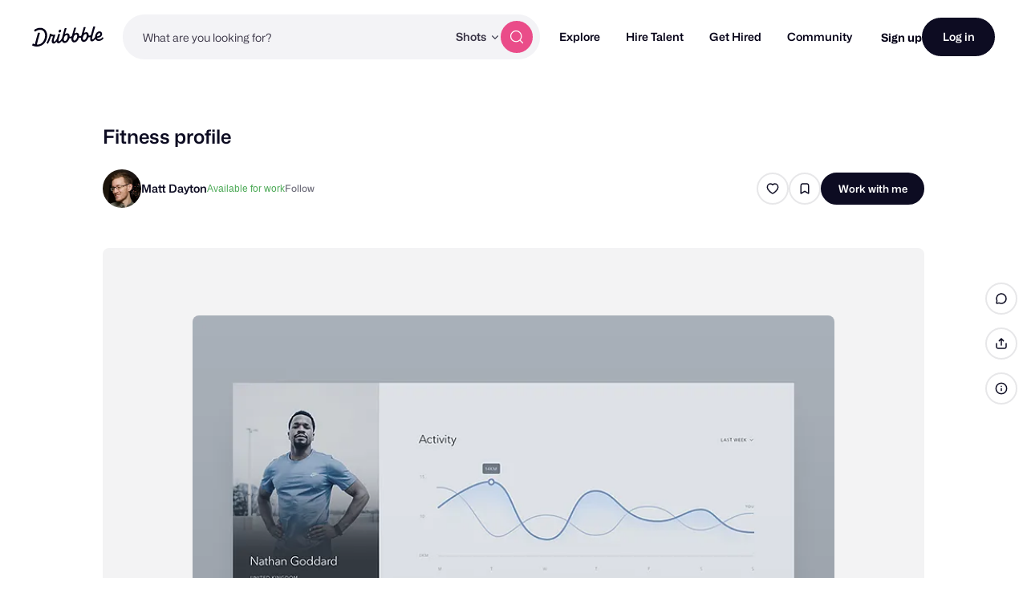

--- FILE ---
content_type: text/html; charset=UTF-8
request_url: https://dribbble.com/shots/6237306-Fitness-profile?utm_source=Clipboard_Shot&utm_campaign=mattdayton&utm_content=Fitness%20profile&utm_medium=Social_Share
body_size: 1803
content:
<!DOCTYPE html>
<html lang="en">
<head>
    <meta charset="utf-8">
    <meta name="viewport" content="width=device-width, initial-scale=1">
    <title></title>
    <style>
        body {
            font-family: "Arial";
        }
    </style>
    <script type="text/javascript">
    window.awsWafCookieDomainList = [];
    window.gokuProps = {
"key":"AQIDAHjcYu/GjX+QlghicBgQ/[base64]/4BoQ==",
          "iv":"CgAEcTKYQAAACWk3",
          "context":"[base64]/VZHDORJ+LnlO5gxcFfZ1gJZICQODPAQHQE/uLnMjf26toLFwgfKZ1YKkSTjR0QR6RGnLCTu3DRKWwmW82GWFsO/ZeQLmM00jDwsqXI3DuiE+DV1B5TOlfnnXBP0OpYPVeeSd7+yvoOTN+Ub8H+MbN0YneKAZVIFNNxt6h8MVcyCgD1Jzjg=="
};
    </script>
    <script src="https://043df3d55a9e.947e1d2c.us-east-1.token.awswaf.com/043df3d55a9e/c9933a44d03a/a6adabef7897/challenge.js"></script>
</head>
<body>
    <div id="challenge-container"></div>
    <script type="text/javascript">
        AwsWafIntegration.saveReferrer();
        AwsWafIntegration.checkForceRefresh().then((forceRefresh) => {
            if (forceRefresh) {
                AwsWafIntegration.forceRefreshToken().then(() => {
                    window.location.reload(true);
                });
            } else {
                AwsWafIntegration.getToken().then(() => {
                    window.location.reload(true);
                });
            }
        });
    </script>
    <noscript>
        <h1>JavaScript is disabled</h1>
        In order to continue, we need to verify that you're not a robot.
        This requires JavaScript. Enable JavaScript and then reload the page.
    </noscript>
</body>
</html>

--- FILE ---
content_type: application/javascript
request_url: https://cdn.dribbble.com/assets/packs/js/5.2f0c8de2a9128e769690.js
body_size: 16968
content:
/*! For license information please see 5.2f0c8de2a9128e769690.js.LICENSE.txt */
(window.webpackJsonp=window.webpackJsonp||[]).push([[5],{194:function(e,t,n){e.exports=function(){var e=[],t=[],n={},i={},r={};function o(e){return"string"===typeof e?new RegExp("^"+e+"$","i"):e}function a(e,t){return e===t?t:e===e.toLowerCase()?t.toLowerCase():e===e.toUpperCase()?t.toUpperCase():e[0]===e[0].toUpperCase()?t.charAt(0).toUpperCase()+t.substr(1).toLowerCase():t.toLowerCase()}function s(e,t){return e.replace(/\$(\d{1,2})/g,(function(e,n){return t[n]||""}))}function u(e,t){return e.replace(t[0],(function(n,i){var r=s(t[1],arguments);return a(""===n?e[i-1]:n,r)}))}function p(e,t,i){if(!e.length||n.hasOwnProperty(e))return t;for(var r=i.length;r--;){var o=i[r];if(o[0].test(t))return u(t,o)}return t}function l(e,t,n){return function(i){var r=i.toLowerCase();return t.hasOwnProperty(r)?a(i,r):e.hasOwnProperty(r)?a(i,e[r]):p(r,i,n)}}function c(e,t,n,i){return function(i){var r=i.toLowerCase();return!!t.hasOwnProperty(r)||!e.hasOwnProperty(r)&&p(r,r,n)===r}}function f(e,t,n){return(n?t+" ":"")+(1===t?f.singular(e):f.plural(e))}return f.plural=l(r,i,e),f.isPlural=c(r,i,e),f.singular=l(i,r,t),f.isSingular=c(i,r,t),f.addPluralRule=function(t,n){e.push([o(t),n])},f.addSingularRule=function(e,n){t.push([o(e),n])},f.addUncountableRule=function(e){"string"!==typeof e?(f.addPluralRule(e,"$0"),f.addSingularRule(e,"$0")):n[e.toLowerCase()]=!0},f.addIrregularRule=function(e,t){t=t.toLowerCase(),e=e.toLowerCase(),r[e]=t,i[t]=e},[["I","we"],["me","us"],["he","they"],["she","they"],["them","them"],["myself","ourselves"],["yourself","yourselves"],["itself","themselves"],["herself","themselves"],["himself","themselves"],["themself","themselves"],["is","are"],["was","were"],["has","have"],["this","these"],["that","those"],["echo","echoes"],["dingo","dingoes"],["volcano","volcanoes"],["tornado","tornadoes"],["torpedo","torpedoes"],["genus","genera"],["viscus","viscera"],["stigma","stigmata"],["stoma","stomata"],["dogma","dogmata"],["lemma","lemmata"],["schema","schemata"],["anathema","anathemata"],["ox","oxen"],["axe","axes"],["die","dice"],["yes","yeses"],["foot","feet"],["eave","eaves"],["goose","geese"],["tooth","teeth"],["quiz","quizzes"],["human","humans"],["proof","proofs"],["carve","carves"],["valve","valves"],["looey","looies"],["thief","thieves"],["groove","grooves"],["pickaxe","pickaxes"],["passerby","passersby"]].forEach((function(e){return f.addIrregularRule(e[0],e[1])})),[[/s?$/i,"s"],[/[^\u0000-\u007F]$/i,"$0"],[/([^aeiou]ese)$/i,"$1"],[/(ax|test)is$/i,"$1es"],[/(alias|[^aou]us|t[lm]as|gas|ris)$/i,"$1es"],[/(e[mn]u)s?$/i,"$1s"],[/([^l]ias|[aeiou]las|[ejzr]as|[iu]am)$/i,"$1"],[/(alumn|syllab|vir|radi|nucle|fung|cact|stimul|termin|bacill|foc|uter|loc|strat)(?:us|i)$/i,"$1i"],[/(alumn|alg|vertebr)(?:a|ae)$/i,"$1ae"],[/(seraph|cherub)(?:im)?$/i,"$1im"],[/(her|at|gr)o$/i,"$1oes"],[/(agend|addend|millenni|dat|extrem|bacteri|desiderat|strat|candelabr|errat|ov|symposi|curricul|automat|quor)(?:a|um)$/i,"$1a"],[/(apheli|hyperbat|periheli|asyndet|noumen|phenomen|criteri|organ|prolegomen|hedr|automat)(?:a|on)$/i,"$1a"],[/sis$/i,"ses"],[/(?:(kni|wi|li)fe|(ar|l|ea|eo|oa|hoo)f)$/i,"$1$2ves"],[/([^aeiouy]|qu)y$/i,"$1ies"],[/([^ch][ieo][ln])ey$/i,"$1ies"],[/(x|ch|ss|sh|zz)$/i,"$1es"],[/(matr|cod|mur|sil|vert|ind|append)(?:ix|ex)$/i,"$1ices"],[/\b((?:tit)?m|l)(?:ice|ouse)$/i,"$1ice"],[/(pe)(?:rson|ople)$/i,"$1ople"],[/(child)(?:ren)?$/i,"$1ren"],[/eaux$/i,"$0"],[/m[ae]n$/i,"men"],["thou","you"]].forEach((function(e){return f.addPluralRule(e[0],e[1])})),[[/s$/i,""],[/(ss)$/i,"$1"],[/(wi|kni|(?:after|half|high|low|mid|non|night|[^\w]|^)li)ves$/i,"$1fe"],[/(ar|(?:wo|[ae])l|[eo][ao])ves$/i,"$1f"],[/ies$/i,"y"],[/\b([pl]|zomb|(?:neck|cross)?t|coll|faer|food|gen|goon|group|lass|talk|goal|cut)ies$/i,"$1ie"],[/\b(mon|smil)ies$/i,"$1ey"],[/\b((?:tit)?m|l)ice$/i,"$1ouse"],[/(seraph|cherub)im$/i,"$1"],[/(x|ch|ss|sh|zz|tto|go|cho|alias|[^aou]us|t[lm]as|gas|(?:her|at|gr)o|[aeiou]ris)(?:es)?$/i,"$1"],[/(analy|diagno|parenthe|progno|synop|the|empha|cri|ne)(?:sis|ses)$/i,"$1sis"],[/(movie|twelve|abuse|e[mn]u)s$/i,"$1"],[/(test)(?:is|es)$/i,"$1is"],[/(alumn|syllab|vir|radi|nucle|fung|cact|stimul|termin|bacill|foc|uter|loc|strat)(?:us|i)$/i,"$1us"],[/(agend|addend|millenni|dat|extrem|bacteri|desiderat|strat|candelabr|errat|ov|symposi|curricul|quor)a$/i,"$1um"],[/(apheli|hyperbat|periheli|asyndet|noumen|phenomen|criteri|organ|prolegomen|hedr|automat)a$/i,"$1on"],[/(alumn|alg|vertebr)ae$/i,"$1a"],[/(cod|mur|sil|vert|ind)ices$/i,"$1ex"],[/(matr|append)ices$/i,"$1ix"],[/(pe)(rson|ople)$/i,"$1rson"],[/(child)ren$/i,"$1"],[/(eau)x?$/i,"$1"],[/men$/i,"man"]].forEach((function(e){return f.addSingularRule(e[0],e[1])})),["adulthood","advice","agenda","aid","aircraft","alcohol","ammo","analytics","anime","athletics","audio","bison","blood","bream","buffalo","butter","carp","cash","chassis","chess","clothing","cod","commerce","cooperation","corps","debris","diabetes","digestion","elk","energy","equipment","excretion","expertise","firmware","flounder","fun","gallows","garbage","graffiti","hardware","headquarters","health","herpes","highjinks","homework","housework","information","jeans","justice","kudos","labour","literature","machinery","mackerel","mail","media","mews","moose","music","mud","manga","news","only","personnel","pike","plankton","pliers","police","pollution","premises","rain","research","rice","salmon","scissors","series","sewage","shambles","shrimp","software","species","staff","swine","tennis","traffic","transportation","trout","tuna","wealth","welfare","whiting","wildebeest","wildlife","you",/pok[e\xe9]mon$/i,/[^aeiou]ese$/i,/deer$/i,/fish$/i,/measles$/i,/o[iu]s$/i,/pox$/i,/sheep$/i].forEach(f.addUncountableRule),f}()},2:function(e,t,n){"use strict";function i(e,t,n,i,r,o,a,s){var u,p="function"===typeof e?e.options:e;if(t&&(p.render=t,p.staticRenderFns=n,p._compiled=!0),i&&(p.functional=!0),o&&(p._scopeId="data-v-"+o),a?(u=function(e){(e=e||this.$vnode&&this.$vnode.ssrContext||this.parent&&this.parent.$vnode&&this.parent.$vnode.ssrContext)||"undefined"===typeof __VUE_SSR_CONTEXT__||(e=__VUE_SSR_CONTEXT__),r&&r.call(this,e),e&&e._registeredComponents&&e._registeredComponents.add(a)},p._ssrRegister=u):r&&(u=s?function(){r.call(this,(p.functional?this.parent:this).$root.$options.shadowRoot)}:r),u)if(p.functional){p._injectStyles=u;var l=p.render;p.render=function(e,t){return u.call(t),l(e,t)}}else{var c=p.beforeCreate;p.beforeCreate=c?[].concat(c,u):[u]}return{exports:e,options:p}}n.d(t,"a",(function(){return i}))},216:function(e,t,n){"use strict";var i=n(229),r=n.n(i);function o(e){var t=Object.keys(e),n=t.map((function(t){return e[t]})),i=[0].concat(function(e){if(Array.isArray(e)){for(var t=0,n=new Array(e.length);t<e.length;t++)n[t]=e[t];return n}return Array.from(e)}(n.slice(0,-1))),o=i.reduce((function(e,n,o){var a=Object.assign({minWidth:n},o<t.length-1?{maxWidth:i[o+1]-1}:{}),s=r()(a);return Object.assign(e,function(e,t,n){return t in e?Object.defineProperty(e,t,{value:n,enumerable:!0,configurable:!0,writable:!0}):e[t]=n,e}({},t[o],s))}),{});return o}function a(e){return"[object Array]"===Object.prototype.toString.call(e)}var s={props:{mq:{required:!0,type:[String,Array]}},computed:{plusModifier:function(){return!a(this.mq)&&"+"===this.mq.slice(-1)},activeBreakpoints:function(){var e=Object.keys(this.$mqAvailableBreakpoints),t=this.plusModifier?this.mq.slice(0,-1):a(this.mq)?this.mq:[this.mq];return this.plusModifier?function(e,t){var n=e.findIndex((function(e){return e===t}));return e.slice(n)}(e,t):t}},render:function(e,t){return this.activeBreakpoints.includes(this.$mq)?e("div",this.$slots.default):e()}},u={sm:450,md:1250,lg:1/0},p={install:function(e){var t=arguments.length>1&&void 0!==arguments[1]?arguments[1]:{},n=t.breakpoints,i=void 0===n?u:n,r=t.defaultBreakpoint,a=void 0===r?"sm":r,p=!1,l=new e({data:function(){return{currentBreakpoint:a}}});e.filter("mq",(function(e,t){return function(e,t,n){return function n(i){if(void 0!==t[i])return t[i];var r=e.findIndex((function(e){return e===i})),o=-1!==r||0!==r?e[r-1]:null;return o?void 0!==t[o]?t[o]:n(o):t[r]}(n)}(Object.keys(i),t,e)})),e.mixin({computed:{$mq:function(){return l.currentBreakpoint}},created:function(){this.$isServer&&(l.currentBreakpoint=a)},mounted:function(){if(!p){var e=o(i),t=function(t){!function(e,t){var n=window.matchMedia(e),i=function(e){e.matches&&t()};n.addListener(i),i(n)}(e[t],(function(){l.currentBreakpoint=t}))};for(var n in e)t(n);p=!0}}}),e.prototype.$mqAvailableBreakpoints=i,e.component("MqLayout",s)}};t.a=p},226:function(e,t,n){"use strict";var i=n(228),r=n.n(i);n(316);const o={install(e,t){function n(n,i,r){const o=r.data&&r.data.on||r.componentOptions&&r.componentOptions.listeners;let a=i.value||{};if(a=Object.assign({dynamicTitle:!0,reactive:!1,showOnLoad:!1},t,a),o&&o.show&&(a.onShow=function(){o.show.fns(n,r)}),o&&o.shown&&(a.onShown=function(){o.shown.fns(n,r)}),o&&o.hidden&&(a.onHidden=function(){o.hidden.fns(n,r)}),o&&o.hide&&(a.onHide=function(){o.hide.fns(n,r)}),a.html){var s=a.html;if(a.reactive||"string"!==typeof s)a.html=s instanceof Element?s:s instanceof e?s.$el:document.querySelector(s);else{const e=document.querySelector(a.html);if(!e)return void console.error(`[VueTippy] Selector ${a.html} not found`);e._tipppyReferences?e._tipppyReferences.push(n):e._tipppyReferences=[n]}}if((a.html||n.getAttribute("data-tippy-html"))&&(a.dynamicTitle=!1),n.getAttribute("data-tippy-html")){const e=document.querySelector(n.getAttribute("data-tippy-html"));if(!e)return void console.error(`[VueTippy] Selector '${n.getAttribute("data-tippy-html")}' not found`,n);e._tipppyReferences?e._tipppyReferences.push(n):e._tipppyReferences=[n]}new Tippy(n,a),a.showOnLoad&&n._tippy.show(),e.nextTick((()=>{o&&o.init&&o.init.fns(n._tippy,n)}))}e.directive("tippy-html",{componentUpdated(t){const n=t._tipppyReferences;n&&n.length>0&&e.nextTick((()=>{n.forEach((e=>{if(e._tippy){e._tippy.popper.querySelector(".tippy-content").innerHTML=t.innerHTML}}))}))},unbind(e){delete e._tipppyReference}}),e.directive("tippy",{inserted(t,i,r){e.nextTick((()=>{n(t,i,r)}))},unbind(e){e._tippy&&e._tippy.destroy()},componentUpdated(t,i,r){const o=i.value||{},a=i.oldValue||{};t._tippy&&JSON.stringify(o)!==JSON.stringify(a)&&e.nextTick((()=>{n(t,i,r)})),t._tippy&&t._tippy.popperInstance&&o.show?t._tippy.show():t._tippy&&t._tippy.popperInstance&&!o.show&&"manual"===o.trigger&&t._tippy.hide()}}),e.component("tippy",{render(e){return e("div",this.$slots.default)},props:{to:{type:String,required:!0},placement:{type:String,default:"top"},theme:{type:String,default:"light"},interactive:{type:[Boolean,String],default:!1},arrow:{type:[Boolean,String],default:!1},arrowType:{type:String,default:"sharp"},arrowTransform:{type:String,default:""},trigger:{type:String,default:"mouseenter focus"},interactiveBorder:{type:Number,default:2},animation:{type:String,default:"shift-away"},animationFill:{type:[Boolean,String],default:!0},distance:{type:Number,default:10},delay:{type:[Number,Array],default:()=>[0,20]},duration:{type:[Number,Array],default:()=>[325,275]},offset:{type:Number,default:0},followCursor:{type:[Boolean,String],default:!1},sticky:{type:[Boolean,String],default:!1},size:{type:String,default:"regular"},watchProps:{type:[Boolean,String],default:!1}},watch:{$props:{deep:!0,handler(e,t){document.querySelectorAll(`[name=${this.to}]`).forEach((e=>{if(!this.watchProps)return;e._tippy&&e._tippy.destroy();n(e,{value:Object.assign({reactive:!0,html:this.$el},this.$props)},this.$vnode)}))}}},mounted:function(){document.querySelectorAll(`[name=${this.to}]`).forEach((e=>{n(e,{value:Object.assign({reactive:!0,html:this.$el},this.$props)},this.$vnode)}))}})}};"undefined"!==typeof window&&window.Vue&&window.Vue.use(o);var a=o;window.Tippy=r.a;t.a=a},228:function(e,t,n){(function(t){var n;n=function(){"use strict";var e="undefined"!==typeof window,n=e&&/MSIE |Trident\//.test(navigator.userAgent),i={};e&&(i.supported="requestAnimationFrame"in window,i.supportsTouch="ontouchstart"in window,i.usingTouch=!1,i.dynamicInputDetection=!0,i.iOS=/iPhone|iPad|iPod/.test(navigator.platform)&&!window.MSStream,i.onUserInputChange=function(){});var r=".tippy-popper",o=".tippy-tooltip",a=".tippy-content",s=".tippy-backdrop",u=".tippy-arrow",p=".tippy-roundarrow",l="[data-tippy]",c={placement:"top",livePlacement:!0,trigger:"mouseenter focus",animation:"shift-away",html:!1,animateFill:!0,arrow:!1,delay:[0,20],duration:[350,300],interactive:!1,interactiveBorder:2,theme:"dark",size:"regular",distance:10,offset:0,hideOnClick:!0,multiple:!1,followCursor:!1,inertia:!1,updateDuration:350,sticky:!1,appendTo:function(){return document.body},zIndex:9999,touchHold:!1,performance:!1,dynamicTitle:!1,flip:!0,flipBehavior:"flip",arrowType:"sharp",arrowTransform:"",maxWidth:"",target:null,allowTitleHTML:!0,popperOptions:{},createPopperInstanceOnInit:!1,onShow:function(){},onShown:function(){},onHide:function(){},onHidden:function(){}},f=i.supported&&Object.keys(c);function d(e){return"[object Object]"==={}.toString.call(e)}function h(e){return[].slice.call(e)}function m(e){for(var t=["","webkit"],n=e.charAt(0).toUpperCase()+e.slice(1),i=0;i<t.length;i++){var r=t[i],o=r?r+n:e;if("undefined"!==typeof document.body.style[o])return o}return null}function v(){return document.createElement("div")}var g=function(){function e(e,t){for(var n=0;n<t.length;n++){var i=t[n];i.enumerable=i.enumerable||!1,i.configurable=!0,"value"in i&&(i.writable=!0),Object.defineProperty(e,i.key,i)}}return function(t,n,i){return n&&e(t.prototype,n),i&&e(t,i),t}}(),y=Object.assign||function(e){for(var t=1;t<arguments.length;t++){var n=arguments[t];for(var i in n)Object.prototype.hasOwnProperty.call(n,i)&&(e[i]=n[i])}return e};function b(e){var t=function(t){return e.querySelector(t)};return{tooltip:t(o),backdrop:t(s),content:t(a),arrow:t(u)||t(p)}}function w(e){var t=e.getAttribute("title");t&&e.setAttribute("data-original-title",t),e.removeAttribute("title")}for(var E="undefined"!==typeof window&&"undefined"!==typeof document,x=["Edge","Trident","Firefox"],$=0,T=0;T<x.length;T+=1)if(E&&navigator.userAgent.indexOf(x[T])>=0){$=1;break}var L=E&&window.Promise?function(e){var t=!1;return function(){t||(t=!0,window.Promise.resolve().then((function(){t=!1,e()})))}}:function(e){var t=!1;return function(){t||(t=!0,setTimeout((function(){t=!1,e()}),$))}};function O(e){return e&&"[object Function]"==={}.toString.call(e)}function k(e,t){if(1!==e.nodeType)return[];var n=getComputedStyle(e,null);return t?n[t]:n}function A(e){return"HTML"===e.nodeName?e:e.parentNode||e.host}function S(e){if(!e)return document.body;switch(e.nodeName){case"HTML":case"BODY":return e.ownerDocument.body;case"#document":return e.body}var t=k(e),n=t.overflow,i=t.overflowX,r=t.overflowY;return/(auto|scroll|overlay)/.test(n+r+i)?e:S(A(e))}var C=E&&!(!window.MSInputMethodContext||!document.documentMode),_=E&&/MSIE 10/.test(navigator.userAgent);function M(e){return 11===e?C:10===e?_:C||_}function I(e){if(!e)return document.documentElement;for(var t=M(10)?document.body:null,n=e.offsetParent;n===t&&e.nextElementSibling;)n=(e=e.nextElementSibling).offsetParent;var i=n&&n.nodeName;return i&&"BODY"!==i&&"HTML"!==i?-1!==["TD","TABLE"].indexOf(n.nodeName)&&"static"===k(n,"position")?I(n):n:e?e.ownerDocument.documentElement:document.documentElement}function N(e){return null!==e.parentNode?N(e.parentNode):e}function H(e,t){if(!e||!e.nodeType||!t||!t.nodeType)return document.documentElement;var n=e.compareDocumentPosition(t)&Node.DOCUMENT_POSITION_FOLLOWING,i=n?e:t,r=n?t:e,o=document.createRange();o.setStart(i,0),o.setEnd(r,0);var a,s,u=o.commonAncestorContainer;if(e!==u&&t!==u||i.contains(r))return"BODY"===(s=(a=u).nodeName)||"HTML"!==s&&I(a.firstElementChild)!==a?I(u):u;var p=N(e);return p.host?H(p.host,t):H(e,N(t).host)}function P(e){var t="top"===(arguments.length>1&&void 0!==arguments[1]?arguments[1]:"top")?"scrollTop":"scrollLeft",n=e.nodeName;if("BODY"===n||"HTML"===n){var i=e.ownerDocument.documentElement;return(e.ownerDocument.scrollingElement||i)[t]}return e[t]}function D(e,t){var n="x"===t?"Left":"Top",i="Left"===n?"Right":"Bottom";return parseFloat(e["border"+n+"Width"],10)+parseFloat(e["border"+i+"Width"],10)}function j(e,t,n,i){return Math.max(t["offset"+e],t["scroll"+e],n["client"+e],n["offset"+e],n["scroll"+e],M(10)?parseInt(n["offset"+e])+parseInt(i["margin"+("Height"===e?"Top":"Left")])+parseInt(i["margin"+("Height"===e?"Bottom":"Right")]):0)}function B(e){var t=e.body,n=e.documentElement,i=M(10)&&getComputedStyle(n);return{height:j("Height",t,n,i),width:j("Width",t,n,i)}}var q=function(){function e(e,t){for(var n=0;n<t.length;n++){var i=t[n];i.enumerable=i.enumerable||!1,i.configurable=!0,"value"in i&&(i.writable=!0),Object.defineProperty(e,i.key,i)}}return function(t,n,i){return n&&e(t.prototype,n),i&&e(t,i),t}}(),F=function(e,t,n){return t in e?Object.defineProperty(e,t,{value:n,enumerable:!0,configurable:!0,writable:!0}):e[t]=n,e},R=Object.assign||function(e){for(var t=1;t<arguments.length;t++){var n=arguments[t];for(var i in n)Object.prototype.hasOwnProperty.call(n,i)&&(e[i]=n[i])}return e};function U(e){return R({},e,{right:e.left+e.width,bottom:e.top+e.height})}function W(e){var t={};try{if(M(10)){t=e.getBoundingClientRect();var n=P(e,"top"),i=P(e,"left");t.top+=n,t.left+=i,t.bottom+=n,t.right+=i}else t=e.getBoundingClientRect()}catch(Ce){}var r={left:t.left,top:t.top,width:t.right-t.left,height:t.bottom-t.top},o="HTML"===e.nodeName?B(e.ownerDocument):{},a=o.width||e.clientWidth||r.right-r.left,s=o.height||e.clientHeight||r.bottom-r.top,u=e.offsetWidth-a,p=e.offsetHeight-s;if(u||p){var l=k(e);u-=D(l,"x"),p-=D(l,"y"),r.width-=u,r.height-=p}return U(r)}function z(e,t){var n=arguments.length>2&&void 0!==arguments[2]&&arguments[2],i=M(10),r="HTML"===t.nodeName,o=W(e),a=W(t),s=S(e),u=k(t),p=parseFloat(u.borderTopWidth,10),l=parseFloat(u.borderLeftWidth,10);n&&r&&(a.top=Math.max(a.top,0),a.left=Math.max(a.left,0));var c=U({top:o.top-a.top-p,left:o.left-a.left-l,width:o.width,height:o.height});if(c.marginTop=0,c.marginLeft=0,!i&&r){var f=parseFloat(u.marginTop,10),d=parseFloat(u.marginLeft,10);c.top-=p-f,c.bottom-=p-f,c.left-=l-d,c.right-=l-d,c.marginTop=f,c.marginLeft=d}return(i&&!n?t.contains(s):t===s&&"BODY"!==s.nodeName)&&(c=function(e,t){var n=arguments.length>2&&void 0!==arguments[2]&&arguments[2],i=P(t,"top"),r=P(t,"left"),o=n?-1:1;return e.top+=i*o,e.bottom+=i*o,e.left+=r*o,e.right+=r*o,e}(c,t)),c}function Y(e){var t=e.nodeName;return"BODY"!==t&&"HTML"!==t&&("fixed"===k(e,"position")||Y(A(e)))}function X(e){if(!e||!e.parentElement||M())return document.documentElement;for(var t=e.parentElement;t&&"none"===k(t,"transform");)t=t.parentElement;return t||document.documentElement}function V(e,t,n,i){var r=arguments.length>4&&void 0!==arguments[4]&&arguments[4],o={top:0,left:0},a=r?X(e):H(e,t);if("viewport"===i)o=function(e){var t=arguments.length>1&&void 0!==arguments[1]&&arguments[1],n=e.ownerDocument.documentElement,i=z(e,n),r=Math.max(n.clientWidth,window.innerWidth||0),o=Math.max(n.clientHeight,window.innerHeight||0),a=t?0:P(n),s=t?0:P(n,"left");return U({top:a-i.top+i.marginTop,left:s-i.left+i.marginLeft,width:r,height:o})}(a,r);else{var s=void 0;"scrollParent"===i?"BODY"===(s=S(A(t))).nodeName&&(s=e.ownerDocument.documentElement):s="window"===i?e.ownerDocument.documentElement:i;var u=z(s,a,r);if("HTML"!==s.nodeName||Y(a))o=u;else{var p=B(e.ownerDocument),l=p.height,c=p.width;o.top+=u.top-u.marginTop,o.bottom=l+u.top,o.left+=u.left-u.marginLeft,o.right=c+u.left}}var f="number"===typeof(n=n||0);return o.left+=f?n:n.left||0,o.top+=f?n:n.top||0,o.right-=f?n:n.right||0,o.bottom-=f?n:n.bottom||0,o}function J(e,t,n,i,r){var o=arguments.length>5&&void 0!==arguments[5]?arguments[5]:0;if(-1===e.indexOf("auto"))return e;var a=V(n,i,o,r),s={top:{width:a.width,height:t.top-a.top},right:{width:a.right-t.right,height:a.height},bottom:{width:a.width,height:a.bottom-t.bottom},left:{width:t.left-a.left,height:a.height}},u=Object.keys(s).map((function(e){return R({key:e},s[e],{area:(t=s[e],t.width*t.height)});var t})).sort((function(e,t){return t.area-e.area})),p=u.filter((function(e){var t=e.width,i=e.height;return t>=n.clientWidth&&i>=n.clientHeight})),l=p.length>0?p[0].key:u[0].key,c=e.split("-")[1];return l+(c?"-"+c:"")}function G(e,t,n){var i=arguments.length>3&&void 0!==arguments[3]?arguments[3]:null;return z(n,i?X(t):H(t,n),i)}function Z(e){var t=getComputedStyle(e),n=parseFloat(t.marginTop)+parseFloat(t.marginBottom),i=parseFloat(t.marginLeft)+parseFloat(t.marginRight);return{width:e.offsetWidth+i,height:e.offsetHeight+n}}function K(e){var t={left:"right",right:"left",bottom:"top",top:"bottom"};return e.replace(/left|right|bottom|top/g,(function(e){return t[e]}))}function Q(e,t,n){n=n.split("-")[0];var i=Z(e),r={width:i.width,height:i.height},o=-1!==["right","left"].indexOf(n),a=o?"top":"left",s=o?"left":"top",u=o?"height":"width",p=o?"width":"height";return r[a]=t[a]+t[u]/2-i[u]/2,r[s]=n===s?t[s]-i[p]:t[K(s)],r}function ee(e,t){return Array.prototype.find?e.find(t):e.filter(t)[0]}function te(e,t,n){return(void 0===n?e:e.slice(0,function(e,t,n){if(Array.prototype.findIndex)return e.findIndex((function(e){return e[t]===n}));var i=ee(e,(function(e){return e[t]===n}));return e.indexOf(i)}(e,"name",n))).forEach((function(e){e.function&&console.warn("`modifier.function` is deprecated, use `modifier.fn`!");var n=e.function||e.fn;e.enabled&&O(n)&&(t.offsets.popper=U(t.offsets.popper),t.offsets.reference=U(t.offsets.reference),t=n(t,e))})),t}function ne(){if(!this.state.isDestroyed){var e={instance:this,styles:{},arrowStyles:{},attributes:{},flipped:!1,offsets:{}};e.offsets.reference=G(this.state,this.popper,this.reference,this.options.positionFixed),e.placement=J(this.options.placement,e.offsets.reference,this.popper,this.reference,this.options.modifiers.flip.boundariesElement,this.options.modifiers.flip.padding),e.originalPlacement=e.placement,e.positionFixed=this.options.positionFixed,e.offsets.popper=Q(this.popper,e.offsets.reference,e.placement),e.offsets.popper.position=this.options.positionFixed?"fixed":"absolute",e=te(this.modifiers,e),this.state.isCreated?this.options.onUpdate(e):(this.state.isCreated=!0,this.options.onCreate(e))}}function ie(e,t){return e.some((function(e){var n=e.name;return e.enabled&&n===t}))}function re(e){for(var t=[!1,"ms","Webkit","Moz","O"],n=e.charAt(0).toUpperCase()+e.slice(1),i=0;i<t.length;i++){var r=t[i],o=r?""+r+n:e;if("undefined"!==typeof document.body.style[o])return o}return null}function oe(){return this.state.isDestroyed=!0,ie(this.modifiers,"applyStyle")&&(this.popper.removeAttribute("x-placement"),this.popper.style.position="",this.popper.style.top="",this.popper.style.left="",this.popper.style.right="",this.popper.style.bottom="",this.popper.style.willChange="",this.popper.style[re("transform")]=""),this.disableEventListeners(),this.options.removeOnDestroy&&this.popper.parentNode.removeChild(this.popper),this}function ae(e){var t=e.ownerDocument;return t?t.defaultView:window}function se(e,t,n,i){var r="BODY"===e.nodeName,o=r?e.ownerDocument.defaultView:e;o.addEventListener(t,n,{passive:!0}),r||se(S(o.parentNode),t,n,i),i.push(o)}function ue(e,t,n,i){n.updateBound=i,ae(e).addEventListener("resize",n.updateBound,{passive:!0});var r=S(e);return se(r,"scroll",n.updateBound,n.scrollParents),n.scrollElement=r,n.eventsEnabled=!0,n}function pe(){this.state.eventsEnabled||(this.state=ue(this.reference,this.options,this.state,this.scheduleUpdate))}function le(){var e,t;this.state.eventsEnabled&&(cancelAnimationFrame(this.scheduleUpdate),this.state=(e=this.reference,t=this.state,ae(e).removeEventListener("resize",t.updateBound),t.scrollParents.forEach((function(e){e.removeEventListener("scroll",t.updateBound)})),t.updateBound=null,t.scrollParents=[],t.scrollElement=null,t.eventsEnabled=!1,t))}function ce(e){return""!==e&&!isNaN(parseFloat(e))&&isFinite(e)}function fe(e,t){Object.keys(t).forEach((function(n){var i="";-1!==["width","height","top","right","bottom","left"].indexOf(n)&&ce(t[n])&&(i="px"),e.style[n]=t[n]+i}))}function de(e,t,n){var i=ee(e,(function(e){return e.name===t})),r=!!i&&e.some((function(e){return e.name===n&&e.enabled&&e.order<i.order}));if(!r){var o="`"+t+"`",a="`"+n+"`";console.warn(a+" modifier is required by "+o+" modifier in order to work, be sure to include it before "+o+"!")}return r}var he=["auto-start","auto","auto-end","top-start","top","top-end","right-start","right","right-end","bottom-end","bottom","bottom-start","left-end","left","left-start"],me=he.slice(3);function ve(e){var t=arguments.length>1&&void 0!==arguments[1]&&arguments[1],n=me.indexOf(e),i=me.slice(n+1).concat(me.slice(0,n));return t?i.reverse():i}var ge="flip",ye="clockwise",be="counterclockwise";function we(e,t,n,i){var r=[0,0],o=-1!==["right","left"].indexOf(i),a=e.split(/(\+|\-)/).map((function(e){return e.trim()})),s=a.indexOf(ee(a,(function(e){return-1!==e.search(/,|\s/)})));a[s]&&-1===a[s].indexOf(",")&&console.warn("Offsets separated by white space(s) are deprecated, use a comma (,) instead.");var u=/\s*,\s*|\s+/,p=-1!==s?[a.slice(0,s).concat([a[s].split(u)[0]]),[a[s].split(u)[1]].concat(a.slice(s+1))]:[a];return p=p.map((function(e,i){var r=(1===i?!o:o)?"height":"width",a=!1;return e.reduce((function(e,t){return""===e[e.length-1]&&-1!==["+","-"].indexOf(t)?(e[e.length-1]=t,a=!0,e):a?(e[e.length-1]+=t,a=!1,e):e.concat(t)}),[]).map((function(e){return function(e,t,n,i){var r=e.match(/((?:\-|\+)?\d*\.?\d*)(.*)/),o=+r[1],a=r[2];return o?0===a.indexOf("%")?U("%p"===a?n:i)[t]/100*o:"vh"===a||"vw"===a?("vh"===a?Math.max(document.documentElement.clientHeight,window.innerHeight||0):Math.max(document.documentElement.clientWidth,window.innerWidth||0))/100*o:o:e}(e,r,t,n)}))})),p.forEach((function(e,t){e.forEach((function(n,i){ce(n)&&(r[t]+=n*("-"===e[i-1]?-1:1))}))})),r}var Ee={shift:{order:100,enabled:!0,fn:function(e){var t=e.placement,n=t.split("-")[0],i=t.split("-")[1];if(i){var r=e.offsets,o=r.reference,a=r.popper,s=-1!==["bottom","top"].indexOf(n),u=s?"left":"top",p=s?"width":"height",l={start:F({},u,o[u]),end:F({},u,o[u]+o[p]-a[p])};e.offsets.popper=R({},a,l[i])}return e}},offset:{order:200,enabled:!0,fn:function(e,t){var n=t.offset,i=e.placement,r=e.offsets,o=r.popper,a=r.reference,s=i.split("-")[0],u=void 0;return u=ce(+n)?[+n,0]:we(n,o,a,s),"left"===s?(o.top+=u[0],o.left-=u[1]):"right"===s?(o.top+=u[0],o.left+=u[1]):"top"===s?(o.left+=u[0],o.top-=u[1]):"bottom"===s&&(o.left+=u[0],o.top+=u[1]),e.popper=o,e},offset:0},preventOverflow:{order:300,enabled:!0,fn:function(e,t){var n=t.boundariesElement||I(e.instance.popper);e.instance.reference===n&&(n=I(n));var i=re("transform"),r=e.instance.popper.style,o=r.top,a=r.left,s=r[i];r.top="",r.left="",r[i]="";var u=V(e.instance.popper,e.instance.reference,t.padding,n,e.positionFixed);r.top=o,r.left=a,r[i]=s,t.boundaries=u;var p=t.priority,l=e.offsets.popper,c={primary:function(e){var n=l[e];return l[e]<u[e]&&!t.escapeWithReference&&(n=Math.max(l[e],u[e])),F({},e,n)},secondary:function(e){var n="right"===e?"left":"top",i=l[n];return l[e]>u[e]&&!t.escapeWithReference&&(i=Math.min(l[n],u[e]-("right"===e?l.width:l.height))),F({},n,i)}};return p.forEach((function(e){var t=-1!==["left","top"].indexOf(e)?"primary":"secondary";l=R({},l,c[t](e))})),e.offsets.popper=l,e},priority:["left","right","top","bottom"],padding:5,boundariesElement:"scrollParent"},keepTogether:{order:400,enabled:!0,fn:function(e){var t=e.offsets,n=t.popper,i=t.reference,r=e.placement.split("-")[0],o=Math.floor,a=-1!==["top","bottom"].indexOf(r),s=a?"right":"bottom",u=a?"left":"top",p=a?"width":"height";return n[s]<o(i[u])&&(e.offsets.popper[u]=o(i[u])-n[p]),n[u]>o(i[s])&&(e.offsets.popper[u]=o(i[s])),e}},arrow:{order:500,enabled:!0,fn:function(e,t){var n;if(!de(e.instance.modifiers,"arrow","keepTogether"))return e;var i=t.element;if("string"===typeof i){if(!(i=e.instance.popper.querySelector(i)))return e}else if(!e.instance.popper.contains(i))return console.warn("WARNING: `arrow.element` must be child of its popper element!"),e;var r=e.placement.split("-")[0],o=e.offsets,a=o.popper,s=o.reference,u=-1!==["left","right"].indexOf(r),p=u?"height":"width",l=u?"Top":"Left",c=l.toLowerCase(),f=u?"left":"top",d=u?"bottom":"right",h=Z(i)[p];s[d]-h<a[c]&&(e.offsets.popper[c]-=a[c]-(s[d]-h)),s[c]+h>a[d]&&(e.offsets.popper[c]+=s[c]+h-a[d]),e.offsets.popper=U(e.offsets.popper);var m=s[c]+s[p]/2-h/2,v=k(e.instance.popper),g=parseFloat(v["margin"+l],10),y=parseFloat(v["border"+l+"Width"],10),b=m-e.offsets.popper[c]-g-y;return b=Math.max(Math.min(a[p]-h,b),0),e.arrowElement=i,e.offsets.arrow=(F(n={},c,Math.round(b)),F(n,f,""),n),e},element:"[x-arrow]"},flip:{order:600,enabled:!0,fn:function(e,t){if(ie(e.instance.modifiers,"inner"))return e;if(e.flipped&&e.placement===e.originalPlacement)return e;var n=V(e.instance.popper,e.instance.reference,t.padding,t.boundariesElement,e.positionFixed),i=e.placement.split("-")[0],r=K(i),o=e.placement.split("-")[1]||"",a=[];switch(t.behavior){case ge:a=[i,r];break;case ye:a=ve(i);break;case be:a=ve(i,!0);break;default:a=t.behavior}return a.forEach((function(s,u){if(i!==s||a.length===u+1)return e;i=e.placement.split("-")[0],r=K(i);var p=e.offsets.popper,l=e.offsets.reference,c=Math.floor,f="left"===i&&c(p.right)>c(l.left)||"right"===i&&c(p.left)<c(l.right)||"top"===i&&c(p.bottom)>c(l.top)||"bottom"===i&&c(p.top)<c(l.bottom),d=c(p.left)<c(n.left),h=c(p.right)>c(n.right),m=c(p.top)<c(n.top),v=c(p.bottom)>c(n.bottom),g="left"===i&&d||"right"===i&&h||"top"===i&&m||"bottom"===i&&v,y=-1!==["top","bottom"].indexOf(i),b=!!t.flipVariations&&(y&&"start"===o&&d||y&&"end"===o&&h||!y&&"start"===o&&m||!y&&"end"===o&&v);(f||g||b)&&(e.flipped=!0,(f||g)&&(i=a[u+1]),b&&(o=function(e){return"end"===e?"start":"start"===e?"end":e}(o)),e.placement=i+(o?"-"+o:""),e.offsets.popper=R({},e.offsets.popper,Q(e.instance.popper,e.offsets.reference,e.placement)),e=te(e.instance.modifiers,e,"flip"))})),e},behavior:"flip",padding:5,boundariesElement:"viewport"},inner:{order:700,enabled:!1,fn:function(e){var t=e.placement,n=t.split("-")[0],i=e.offsets,r=i.popper,o=i.reference,a=-1!==["left","right"].indexOf(n),s=-1===["top","left"].indexOf(n);return r[a?"left":"top"]=o[n]-(s?r[a?"width":"height"]:0),e.placement=K(t),e.offsets.popper=U(r),e}},hide:{order:800,enabled:!0,fn:function(e){if(!de(e.instance.modifiers,"hide","preventOverflow"))return e;var t=e.offsets.reference,n=ee(e.instance.modifiers,(function(e){return"preventOverflow"===e.name})).boundaries;if(t.bottom<n.top||t.left>n.right||t.top>n.bottom||t.right<n.left){if(!0===e.hide)return e;e.hide=!0,e.attributes["x-out-of-boundaries"]=""}else{if(!1===e.hide)return e;e.hide=!1,e.attributes["x-out-of-boundaries"]=!1}return e}},computeStyle:{order:850,enabled:!0,fn:function(e,t){var n=t.x,i=t.y,r=e.offsets.popper,o=ee(e.instance.modifiers,(function(e){return"applyStyle"===e.name})).gpuAcceleration;void 0!==o&&console.warn("WARNING: `gpuAcceleration` option moved to `computeStyle` modifier and will not be supported in future versions of Popper.js!");var a=void 0!==o?o:t.gpuAcceleration,s=I(e.instance.popper),u=W(s),p={position:r.position},l={left:Math.floor(r.left),top:Math.round(r.top),bottom:Math.round(r.bottom),right:Math.floor(r.right)},c="bottom"===n?"top":"bottom",f="right"===i?"left":"right",d=re("transform"),h=void 0,m=void 0;if(m="bottom"===c?"HTML"===s.nodeName?-s.clientHeight+l.bottom:-u.height+l.bottom:l.top,h="right"===f?"HTML"===s.nodeName?-s.clientWidth+l.right:-u.width+l.right:l.left,a&&d)p[d]="translate3d("+h+"px, "+m+"px, 0)",p[c]=0,p[f]=0,p.willChange="transform";else{var v="bottom"===c?-1:1,g="right"===f?-1:1;p[c]=m*v,p[f]=h*g,p.willChange=c+", "+f}var y={"x-placement":e.placement};return e.attributes=R({},y,e.attributes),e.styles=R({},p,e.styles),e.arrowStyles=R({},e.offsets.arrow,e.arrowStyles),e},gpuAcceleration:!0,x:"bottom",y:"right"},applyStyle:{order:900,enabled:!0,fn:function(e){var t,n;return fe(e.instance.popper,e.styles),t=e.instance.popper,n=e.attributes,Object.keys(n).forEach((function(e){!1!==n[e]?t.setAttribute(e,n[e]):t.removeAttribute(e)})),e.arrowElement&&Object.keys(e.arrowStyles).length&&fe(e.arrowElement,e.arrowStyles),e},onLoad:function(e,t,n,i,r){var o=G(r,t,e,n.positionFixed),a=J(n.placement,o,t,e,n.modifiers.flip.boundariesElement,n.modifiers.flip.padding);return t.setAttribute("x-placement",a),fe(t,{position:n.positionFixed?"fixed":"absolute"}),n},gpuAcceleration:void 0}},xe={placement:"bottom",positionFixed:!1,eventsEnabled:!0,removeOnDestroy:!1,onCreate:function(){},onUpdate:function(){},modifiers:Ee},$e=function(){function e(t,n){var i=this,r=arguments.length>2&&void 0!==arguments[2]?arguments[2]:{};!function(e,t){if(!(e instanceof t))throw new TypeError("Cannot call a class as a function")}(this,e),this.scheduleUpdate=function(){return requestAnimationFrame(i.update)},this.update=L(this.update.bind(this)),this.options=R({},e.Defaults,r),this.state={isDestroyed:!1,isCreated:!1,scrollParents:[]},this.reference=t&&t.jquery?t[0]:t,this.popper=n&&n.jquery?n[0]:n,this.options.modifiers={},Object.keys(R({},e.Defaults.modifiers,r.modifiers)).forEach((function(t){i.options.modifiers[t]=R({},e.Defaults.modifiers[t]||{},r.modifiers?r.modifiers[t]:{})})),this.modifiers=Object.keys(this.options.modifiers).map((function(e){return R({name:e},i.options.modifiers[e])})).sort((function(e,t){return e.order-t.order})),this.modifiers.forEach((function(e){e.enabled&&O(e.onLoad)&&e.onLoad(i.reference,i.popper,i.options,e,i.state)})),this.update();var o=this.options.eventsEnabled;o&&this.enableEventListeners(),this.state.eventsEnabled=o}return q(e,[{key:"update",value:function(){return ne.call(this)}},{key:"destroy",value:function(){return oe.call(this)}},{key:"enableEventListeners",value:function(){return pe.call(this)}},{key:"disableEventListeners",value:function(){return le.call(this)}}]),e}();function Te(e){return e.getAttribute("x-placement").replace(/-.+/,"")}function Le(e,t,n,i){return t.length?{scale:1===t.length?""+t[0]:n?t[0]+", "+t[1]:t[1]+", "+t[0],translate:1===t.length?i?-t[0]+"px":t[0]+"px":n?i?t[0]+"px, "+-t[1]+"px":t[0]+"px, "+t[1]+"px":i?-t[1]+"px, "+t[0]+"px":t[1]+"px, "+t[0]+"px"}[e]:""}function Oe(e,t){return e?t?e:{X:"Y",Y:"X"}[e]:""}function ke(e,t,n){var i=Te(e),r="top"===i||"bottom"===i,o="right"===i||"bottom"===i,a=function(e){var t=n.match(e);return t?t[1]:""},s=function(e){var t=n.match(e);return t?t[1].split(",").map(parseFloat):[]},u=/translateX?Y?\(([^)]+)\)/,p=/scaleX?Y?\(([^)]+)\)/,l={translate:{axis:a(/translate([XY])/),numbers:s(u)},scale:{axis:a(/scale([XY])/),numbers:s(p)}},c=n.replace(u,"translate"+Oe(l.translate.axis,r)+"("+Le("translate",l.translate.numbers,r,o)+")").replace(p,"scale"+Oe(l.scale.axis,r)+"("+Le("scale",l.scale.numbers,r,o)+")");t.style[m("transform")]=c}function Ae(e){return-(e-c.distance)+"px"}$e.Utils=("undefined"!==typeof window?window:t).PopperUtils,$e.placements=he,$e.Defaults=xe;var Se={};if(e){var Ce=Element.prototype;Se=Ce.matches||Ce.matchesSelector||Ce.webkitMatchesSelector||Ce.mozMatchesSelector||Ce.msMatchesSelector||function(e){for(var t=(this.document||this.ownerDocument).querySelectorAll(e),n=t.length;--n>=0&&t.item(n)!==this;);return n>-1}}var _e=Se;function Me(e,t){return(Element.prototype.closest||function(e){for(var t=this;t;){if(_e.call(t,e))return t;t=t.parentElement}}).call(e,t)}function Ie(e,t){return Array.isArray(e)?e[t]:e}function Ne(e,t){e.forEach((function(e){e&&e.setAttribute("data-state",t)}))}function He(e,t){e.filter(Boolean).forEach((function(e){e.style[m("transitionDuration")]=t+"ms"}))}function Pe(e){var t=window.scrollX||window.pageXOffset,n=window.scrollY||window.pageYOffset;e.focus(),scroll(t,n)}var De={},je=function(){function e(t){for(var n in function(e,t){if(!(e instanceof t))throw new TypeError("Cannot call a class as a function")}(this,e),t)this[n]=t[n];var i;this.state={destroyed:!1,visible:!1,enabled:!0},this._=(i={mutationObservers:[]},function(e){return e===De&&i})}return g(e,[{key:"enable",value:function(){this.state.enabled=!0}},{key:"disable",value:function(){this.state.enabled=!1}},{key:"show",value:function(e){var t=this;if(!this.state.destroyed&&this.state.enabled){var n=this.popper,i=this.reference,r=this.options,o=b(n),a=o.tooltip,s=o.backdrop,u=o.content;r.dynamicTitle&&!i.getAttribute("data-original-title")||i.hasAttribute("disabled")||(i.refObj||document.documentElement.contains(i)?(r.onShow.call(n,this),e=Ie(void 0!==e?e:r.duration,0),He([n,a,s],0),n.style.visibility="visible",this.state.visible=!0,ze.call(this,(function(){if(t.state.visible){if(Be.call(t)||t.popperInstance.scheduleUpdate(),Be.call(t)){t.popperInstance.disableEventListeners();var o=Ie(r.delay,0),p=t._(De).lastTriggerEvent;p&&t._(De).followCursorListener(o&&t._(De).lastMouseMoveEvent?t._(De).lastMouseMoveEvent:p)}He([a,s,s?u:null],e),s&&getComputedStyle(s)[m("transform")],r.interactive&&i.classList.add("tippy-active"),r.sticky&&Ve.call(t),Ne([a,s],"visible"),Ge.call(t,e,(function(){r.updateDuration||a.classList.add("tippy-notransition"),r.interactive&&Pe(n),i.setAttribute("aria-describedby","tippy-"+t.id),r.onShown.call(n,t)}))}}))):this.destroy())}}},{key:"hide",value:function(e){var t=this;if(!this.state.destroyed&&this.state.enabled){var n=this.popper,i=this.reference,r=this.options,o=b(n),a=o.tooltip,s=o.backdrop,u=o.content;r.onHide.call(n,this),e=Ie(void 0!==e?e:r.duration,1),r.updateDuration||a.classList.remove("tippy-notransition"),r.interactive&&i.classList.remove("tippy-active"),n.style.visibility="hidden",this.state.visible=!1,He([a,s,s?u:null],e),Ne([a,s],"hidden"),r.interactive&&r.trigger.indexOf("click")>-1&&Pe(i),Ge.call(this,e,(function(){!t.state.visible&&r.appendTo.contains(n)&&(t._(De).isPreparingToShow||(document.removeEventListener("mousemove",t._(De).followCursorListener),t._(De).lastMouseMoveEvent=null),t.popperInstance&&t.popperInstance.disableEventListeners(),i.removeAttribute("aria-describedby"),r.appendTo.removeChild(n),r.onHidden.call(n,t))}))}}},{key:"destroy",value:function(){var e=this,t=!(arguments.length>0&&void 0!==arguments[0])||arguments[0];this.state.destroyed||(this.state.visible&&this.hide(0),this.listeners.forEach((function(t){e.reference.removeEventListener(t.event,t.handler)})),this.title&&this.reference.setAttribute("title",this.title),delete this.reference._tippy,["data-original-title","data-tippy","data-tippy-delegate"].forEach((function(t){e.reference.removeAttribute(t)})),this.options.target&&t&&h(this.reference.querySelectorAll(this.options.target)).forEach((function(e){return e._tippy&&e._tippy.destroy()})),this.popperInstance&&this.popperInstance.destroy(),this._(De).mutationObservers.forEach((function(e){e.disconnect()})),this.state.destroyed=!0)}}]),e}();function Be(){var e=this._(De).lastTriggerEvent;return this.options.followCursor&&!i.usingTouch&&e&&"focus"!==e.type}function qe(e){var t=Me(e.target,this.options.target);if(t&&!t._tippy){var n=t.getAttribute("title")||this.title;n&&(t.setAttribute("title",n),nt(t,y({},this.options,{target:null})),Fe.call(t._tippy,e))}}function Fe(e){var t=this,n=this.options;if(Ye.call(this),!this.state.visible)if(n.target)qe.call(this,e);else if(this._(De).isPreparingToShow=!0,n.wait)n.wait.call(this.popper,this.show.bind(this),e);else{if(Be.call(this)){this._(De).followCursorListener||Xe.call(this);var i=b(this.popper).arrow;i&&(i.style.margin="0"),document.addEventListener("mousemove",this._(De).followCursorListener)}var r=Ie(n.delay,0);r?this._(De).showTimeout=setTimeout((function(){t.show()}),r):this.show()}}function Re(){var e=this;if(Ye.call(this),this.state.visible){this._(De).isPreparingToShow=!1;var t=Ie(this.options.delay,1);t?this._(De).hideTimeout=setTimeout((function(){e.state.visible&&e.hide()}),t):this.hide()}}function Ue(){var e=this;return{onTrigger:function(t){e.state.enabled&&(i.supportsTouch&&i.usingTouch&&["mouseenter","mouseover","focus"].indexOf(t.type)>-1&&e.options.touchHold||(e._(De).lastTriggerEvent=t,"click"===t.type&&"persistent"!==e.options.hideOnClick&&e.state.visible?Re.call(e):Fe.call(e,t)))},onMouseLeave:function(t){if(!(["mouseleave","mouseout"].indexOf(t.type)>-1&&i.supportsTouch&&i.usingTouch&&e.options.touchHold)){if(e.options.interactive){var n=Re.bind(e);return document.body.addEventListener("mouseleave",n),void document.addEventListener("mousemove",(function t(i){var o=Me(i.target,l),a=Me(i.target,r)===e.popper,s=o===e.reference;a||s||function(e,t,n){if(!t.getAttribute("x-placement"))return!0;var i=e.clientX,r=e.clientY,o=n.interactiveBorder,a=n.distance,s=t.getBoundingClientRect(),u=Te(t),p=o+a,l={top:s.top-r>o,bottom:r-s.bottom>o,left:s.left-i>o,right:i-s.right>o};switch(u){case"top":l.top=s.top-r>p;break;case"bottom":l.bottom=r-s.bottom>p;break;case"left":l.left=s.left-i>p;break;case"right":l.right=i-s.right>p}return l.top||l.bottom||l.left||l.right}(i,e.popper,e.options)&&(document.body.removeEventListener("mouseleave",n),document.removeEventListener("mousemove",t),Re.call(e,t))}))}Re.call(e)}},onBlur:function(t){if(t.target===e.reference&&!i.usingTouch){if(e.options.interactive){if(!t.relatedTarget)return;if(Me(t.relatedTarget,r))return}Re.call(e)}},onDelegateShow:function(t){Me(t.target,e.options.target)&&Fe.call(e,t)},onDelegateHide:function(t){Me(t.target,e.options.target)&&Re.call(e)}}}function We(){var e=this,t=this.popper,n=this.reference,i=this.options,r=b(t).tooltip,o=i.popperOptions,a="round"===i.arrowType?p:u,s=r.querySelector(a),l=y({placement:i.placement},o||{},{modifiers:y({},o?o.modifiers:{},{arrow:y({element:a},o&&o.modifiers?o.modifiers.arrow:{}),flip:y({enabled:i.flip,padding:i.distance+5,behavior:i.flipBehavior},o&&o.modifiers?o.modifiers.flip:{}),offset:y({offset:i.offset},o&&o.modifiers?o.modifiers.offset:{})}),onCreate:function(){r.style[Te(t)]=Ae(i.distance),s&&i.arrowTransform&&ke(t,s,i.arrowTransform)},onUpdate:function(){var e=r.style;e.top="",e.bottom="",e.left="",e.right="",e[Te(t)]=Ae(i.distance),s&&i.arrowTransform&&ke(t,s,i.arrowTransform)}});return Je.call(this,{target:t,callback:function(){e.popperInstance.update()},options:{childList:!0,subtree:!0,characterData:!0}}),new $e(n,t,l)}function ze(e){var t=this.options;if(this.popperInstance?(this.popperInstance.scheduleUpdate(),t.livePlacement&&!Be.call(this)&&this.popperInstance.enableEventListeners()):(this.popperInstance=We.call(this),t.livePlacement||this.popperInstance.disableEventListeners()),!Be.call(this)){var n=b(this.popper).arrow;n&&(n.style.margin=""),this.popperInstance.reference=this.reference}!function(e,t,n){var i=e.popper,r=e.options,o=r.onCreate,a=r.onUpdate;r.onCreate=r.onUpdate=function(){(function(e){e.offsetHeight})(i),t&&t(),a(),r.onCreate=o,r.onUpdate=a},n||e.scheduleUpdate()}(this.popperInstance,e,!0),t.appendTo.contains(this.popper)||t.appendTo.appendChild(this.popper)}function Ye(){var e=this._(De),t=e.showTimeout,n=e.hideTimeout;clearTimeout(t),clearTimeout(n)}function Xe(){var e=this;this._(De).followCursorListener=function(t){var n=e._(De).lastMouseMoveEvent=t,i=n.clientX,r=n.clientY;e.popperInstance&&(e.popperInstance.reference={getBoundingClientRect:function(){return{width:0,height:0,top:r,left:i,right:i,bottom:r}},clientWidth:0,clientHeight:0},e.popperInstance.scheduleUpdate())}}function Ve(){var e=this;!function t(){e.popperInstance&&e.popperInstance.update(),e.popper.style[m("transitionDuration")]=e.options.updateDuration+"ms",e.state.visible?requestAnimationFrame(t):e.popper.style[m("transitionDuration")]=""}()}function Je(e){var t=e.target,n=e.callback,i=e.options;if(window.MutationObserver){var r=new MutationObserver(n);r.observe(t,i),this._(De).mutationObservers.push(r)}}function Ge(e,t){if(!e)return t();var n=b(this.popper).tooltip,i=function(e,t){t&&n[e+"EventListener"]("transition"in document.body.style?"transitionend":"webkitTransitionEnd",t)},r=function e(r){r.target===n&&(i("remove",e),t())};i("remove",this._(De).transitionendListener),i("add",r),this._(De).transitionendListener=r}var Ze=1;function Ke(e,t){return e.reduce((function(e,r){var o=Ze,a=function(e,t){return t.arrow&&(t.animateFill=!1),t.appendTo&&"function"===typeof t.appendTo&&(t.appendTo=t.appendTo()),"function"===typeof t.html&&(t.html=t.html(e)),t}(r,t.performance?t:function(e,t){var n=f.reduce((function(n,i){var r=e.getAttribute("data-tippy-"+i.toLowerCase())||t[i];return"false"===r&&(r=!1),"true"===r&&(r=!0),isFinite(r)&&!isNaN(parseFloat(r))&&(r=parseFloat(r)),"target"!==i&&"string"===typeof r&&"["===r.trim().charAt(0)&&(r=JSON.parse(r)),n[i]=r,n}),{});return y({},t,n)}(r,t)),s=r.getAttribute("title");if(!s&&!a.target&&!a.html&&!a.dynamicTitle)return e;r.setAttribute(a.target?"data-tippy-delegate":"data-tippy",""),w(r);var u=function(e,t,n){var i=v();i.setAttribute("class","tippy-popper"),i.setAttribute("role","tooltip"),i.setAttribute("id","tippy-"+e),i.style.zIndex=n.zIndex,i.style.maxWidth=n.maxWidth;var r=v();r.setAttribute("class","tippy-tooltip"),r.setAttribute("data-size",n.size),r.setAttribute("data-animation",n.animation),r.setAttribute("data-state","hidden"),n.theme.split(" ").forEach((function(e){r.classList.add(e+"-theme")}));var o=v();if(o.setAttribute("class","tippy-content"),n.arrow){var a=v();a.style[m("transform")]=n.arrowTransform,"round"===n.arrowType?(a.classList.add("tippy-roundarrow"),a.innerHTML='<svg viewBox="0 0 24 8" xmlns="http://www.w3.org/2000/svg"><path d="M3 8s2.021-.015 5.253-4.218C9.584 2.051 10.797 1.007 12 1c1.203-.007 2.416 1.035 3.761 2.782C19.012 8.005 21 8 21 8H3z"/></svg>'):a.classList.add("tippy-arrow"),r.appendChild(a)}if(n.animateFill){r.setAttribute("data-animatefill","");var s=v();s.classList.add("tippy-backdrop"),s.setAttribute("data-state","hidden"),r.appendChild(s)}n.inertia&&r.setAttribute("data-inertia",""),n.interactive&&r.setAttribute("data-interactive","");var u=n.html;if(u){var p=void 0;u instanceof Element?(o.appendChild(u),p="#"+(u.id||"tippy-html-template")):(o.innerHTML=document.querySelector(u).innerHTML,p=u),i.setAttribute("data-html",""),r.setAttribute("data-template-id",p),n.interactive&&i.setAttribute("tabindex","-1")}else o[n.allowTitleHTML?"innerHTML":"textContent"]=t;return r.appendChild(o),i.appendChild(r),i}(o,s,a),p=new je({id:o,reference:r,popper:u,options:a,title:s,popperInstance:null});a.createPopperInstanceOnInit&&(p.popperInstance=We.call(p),p.popperInstance.disableEventListeners());var l=Ue.call(p);return p.listeners=a.trigger.trim().split(" ").reduce((function(e,t){return e.concat(function(e,t,r,o){var a=r.onTrigger,s=r.onMouseLeave,u=r.onBlur,p=r.onDelegateShow,l=r.onDelegateHide,c=[];if("manual"===e)return c;var f=function(e,n){t.addEventListener(e,n),c.push({event:e,handler:n})};return o.target?(i.supportsTouch&&o.touchHold&&(f("touchstart",p),f("touchend",l)),"mouseenter"===e&&(f("mouseover",p),f("mouseout",l)),"focus"===e&&(f("focusin",p),f("focusout",l)),"click"===e&&f("click",p)):(f(e,a),i.supportsTouch&&o.touchHold&&(f("touchstart",a),f("touchend",s)),"mouseenter"===e&&f("mouseleave",s),"focus"===e&&f(n?"focusout":"blur",u)),c}(t,r,l,a))}),[]),a.dynamicTitle&&Je.call(p,{target:r,callback:function(){var e=b(u).content,t=r.getAttribute("title");t&&(e[a.allowTitleHTML?"innerHTML":"textContent"]=p.title=t,w(r))},options:{attributes:!0}}),r._tippy=p,u._tippy=p,u._reference=r,e.push(p),Ze++,e}),[])}function Qe(e){h(document.querySelectorAll(r)).forEach((function(t){var n=t._tippy;if(n){var i=n.options;!(!0===i.hideOnClick||i.trigger.indexOf("focus")>-1)||e&&t===e.popper||n.hide()}}))}var et=!1,tt=!1;function nt(e,t,n){var o;i.supported&&!et&&(function(e){var t,n=function(){i.usingTouch||(i.usingTouch=!0,i.iOS&&document.body.classList.add("tippy-touch"),i.dynamicInputDetection&&window.performance&&document.addEventListener("mousemove",o),i.onUserInputChange("touch"))},o=(t=void 0,function(){var e=performance.now();e-t<20&&(i.usingTouch=!1,document.removeEventListener("mousemove",o),i.iOS||document.body.classList.remove("tippy-touch"),i.onUserInputChange("mouse")),t=e});document.addEventListener("click",(function(e){if(!(e.target instanceof Element))return Qe();var t=Me(e.target,l),n=Me(e.target,r);if(!(n&&n._tippy&&n._tippy.options.interactive)){if(t&&t._tippy){var o=t._tippy.options,a=o.trigger.indexOf("click")>-1,s=o.multiple;if(!s&&i.usingTouch||!s&&a)return Qe(t._tippy);if(!0!==o.hideOnClick||a)return}Qe()}}),e),document.addEventListener("touchstart",n),window.addEventListener("blur",(function(){var e=document.activeElement;e&&e.blur&&_e.call(e,l)&&e.blur()})),window.addEventListener("resize",(function(){h(document.querySelectorAll(r)).forEach((function(e){var t=e._tippy;t&&!t.options.livePlacement&&t.popperInstance.scheduleUpdate()}))})),i.supportsTouch||!navigator.maxTouchPoints&&!navigator.msMaxTouchPoints||document.addEventListener("pointerdown",n)}(tt),et=!0),d(e)&&((o=e).refObj=!0,o.attributes=o.attributes||{},o.setAttribute=function(e,t){o.attributes[e]=t},o.getAttribute=function(e){return o.attributes[e]},o.removeAttribute=function(e){delete o.attributes[e]},o.hasAttribute=function(e){return e in o.attributes},o.addEventListener=function(){},o.removeEventListener=function(){},o.classList={classNames:{},add:function(e){return o.classList.classNames[e]=!0},remove:function(e){return delete o.classList.classNames[e],!0},contains:function(e){return e in o.classList.classNames}}),t=y({},c,t);var a=function(e){if(e instanceof Element||d(e))return[e];if(e instanceof NodeList)return h(e);if(Array.isArray(e))return e;try{return h(document.querySelectorAll(e))}catch(t){return[]}}(e),s=a[0];return{selector:e,options:t,tooltips:i.supported?Ke(n&&s?[s]:a,t):[],destroyAll:function(){this.tooltips.forEach((function(e){return e.destroy()})),this.tooltips=[]}}}return nt.version="2.6.0",nt.browser=i,nt.defaults=c,nt.one=function(e,t){return nt(e,t,!0).tooltips[0]},nt.disableAnimations=function(){c.updateDuration=c.duration=0,c.animateFill=!1},nt.useCapture=function(){tt=!0},nt},e.exports=n()}).call(this,n(19))},229:function(e,t,n){var i=n(317),r=function(e){var t="",n=Object.keys(e);return n.forEach((function(r,o){var a=e[r];(function(e){return/[height|width]$/.test(e)})(r=i(r))&&"number"===typeof a&&(a+="px"),t+=!0===a?r:!1===a?"not "+r:"("+r+": "+a+")",o<n.length-1&&(t+=" and ")})),t};e.exports=function(e){var t="";return"string"===typeof e?e:e instanceof Array?(e.forEach((function(n,i){t+=r(n),i<e.length-1&&(t+=", ")})),t):r(e)}},316:function(e,t){Array.prototype.forEach||(Array.prototype.forEach=function(e){var t,n;if(null==this)throw new TypeError("this is null or not defined");var i=Object(this),r=i.length>>>0;if("function"!==typeof e)throw new TypeError(e+" is not a function");for(arguments.length>1&&(t=arguments[1]),n=0;n<r;){var o;n in i&&(o=i[n],e.call(t,o,n,i)),n++}}),"function"!==typeof Object.assign&&Object.defineProperty(Object,"assign",{value:function(e,t){"use strict";if(null==e)throw new TypeError("Cannot convert undefined or null to object");for(var n=Object(e),i=1;i<arguments.length;i++){var r=arguments[i];if(null!=r)for(var o in r)Object.prototype.hasOwnProperty.call(r,o)&&(n[o]=r[o])}return n},writable:!0,configurable:!0}),window.NodeList&&!NodeList.prototype.forEach&&(NodeList.prototype.forEach=function(e,t){t=t||window;for(var n=0;n<this.length;n++)e.call(t,this[n],n,this)})},317:function(e,t){e.exports=function(e){return e.replace(/[A-Z]/g,(function(e){return"-"+e.toLowerCase()})).toLowerCase()}}}]);